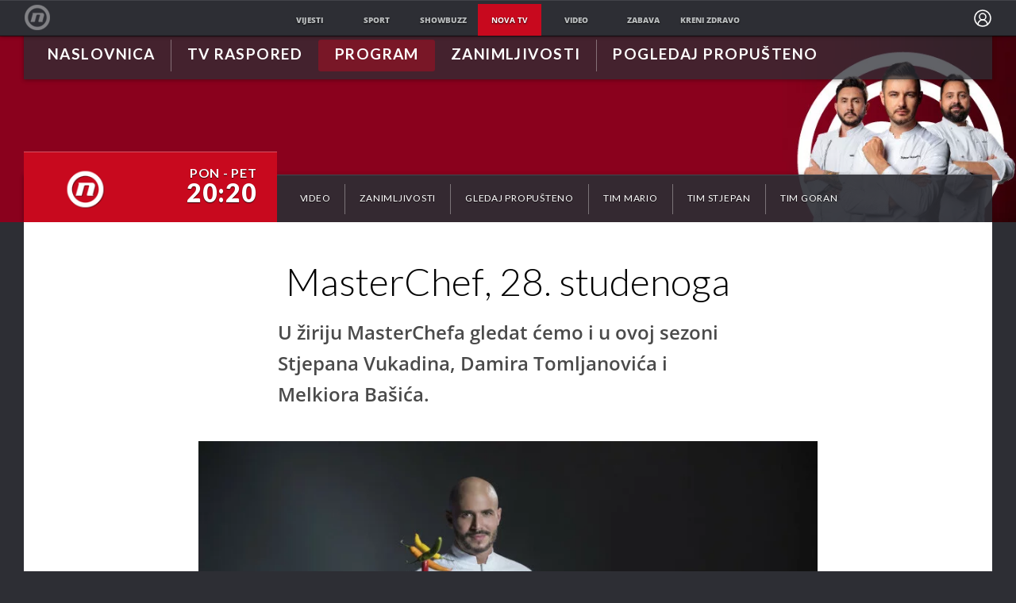

--- FILE ---
content_type: text/html; charset=UTF-8
request_url: https://novatv.dnevnik.hr/zabavni/masterchef/epizoda/5/41
body_size: 15985
content:
<!doctype html>
<html class="no-js" lang="hr">
    <head>
        <meta charset="utf-8">

                
        <script>
        !function(){"use strict";if(window.$rems=window.$rems||{},!window.$rems.filter||!window.$rems.filter.ready){window.$rems.filter={frames:[],ready:!1};new MutationObserver(function(e){e.forEach(function(e){e.addedNodes.forEach(function(e){if("IFRAME"===e.tagName&&(e.id||"").length>0&&!e.dataset.checked){e.dataset.checked="true";var t=e.closest("[data-google-query-id]");if(t){var r=(e.src||"").indexOf("safeframe.googlesyndication.com")>=0&&(e.name||"").length>0,n=r&&e.name.indexOf("/filter-sf.js")>0,i=r?e.name:function(e){try{return e.contentDocument.documentElement.outerHTML}catch(e){return null}}(e);if(!n&&i){var d={divId:t.id,iframeId:e.id,isSafeFrame:r,isPrebid:n,scriptBidder:"adx",html:i,processed:!1};window.$rems.filter.frames.push(d),window.$rems.filter.ready&&window.postMessage({type:"remsRunContentScan",data:d},"*")}}}})})}).observe(document.documentElement,{childList:!0,subtree:!0})}}();
        </script>
                                    <script async id="VoUrm" data-sdk="l/1.1.19" data-cfasync="false" nowprocket src="https://html-load.com/loader.min.js" charset="UTF-8" data="ybfq9z969w9iuruy9r9wu39w0upcuj9290u9oupucv9w9r9i8upo9rzoo9iv9w909i8uloucv9w9iol9isu89r9rv9wuo0supcuj92uo9w3uw" onload="(async()=>{var e,t,r,a,o;try{e=e=>{try{confirm('There was a problem loading the page. Please click OK to learn more.')?h.href=t+'?url='+a(h.href)+'&error='+a(e)+'&domain='+r:h.reload()}catch(o){location.href=t+'?eventId=&error=Vml0YWwgQVBJIGJsb2NrZWQ%3D&domain='+r}},t='https://report.error-report.com/modal',r='html-load.com',a=btoa;const n=window,i=document,s=e=>new Promise((t=>{const r=.1*e,a=e+Math.floor(2*Math.random()*r)-r;setTimeout(t,a)})),l=n.addEventListener.bind(n),d=n.postMessage.bind(n),c='message',h=location,m=Math.random,w=clearInterval,g='setAttribute';o=async o=>{try{localStorage.setItem(h.host+'_fa_'+a('last_bfa_at'),Date.now().toString())}catch(f){}setInterval((()=>i.querySelectorAll('link,style').forEach((e=>e.remove()))),100);const n=await fetch('https://error-report.com/report?type=loader_light&url='+a(h.href)+'&error='+a(o)+'&request_id='+a(Math.random().toString().slice(2)),{method:'POST'}).then((e=>e.text())),s=new Promise((e=>{l('message',(t=>{'as_modal_loaded'===t.data&&e()}))}));let d=i.createElement('iframe');d.src=t+'?url='+a(h.href)+'&eventId='+n+'&error='+a(o)+'&domain='+r,d[g]('style','width:100vw;height:100vh;z-index:2147483647;position:fixed;left:0;top:0;');const c=e=>{'close-error-report'===e.data&&(d.remove(),removeEventListener('message',c))};l('message',c),i.body.appendChild(d);const m=setInterval((()=>{if(!i.contains(d))return w(m);(()=>{const e=d.getBoundingClientRect();return'none'!==getComputedStyle(d).display&&0!==e.width&&0!==e.height})()||(w(m),e(o))}),1e3);await new Promise(((e,t)=>{s.then(e),setTimeout((()=>t(o)),3e3)}))};const f=()=>new Promise(((e,t)=>{let r=m().toString(),a=m().toString();l(c,(e=>e.data===r&&d(a,'*'))),l(c,(t=>t.data===a&&e())),d(r,'*')})),p=async()=>{try{let e=!1;const t=m().toString();if(l(c,(r=>{r.data===t+'_as_res'&&(e=!0)})),d(t+'_as_req','*'),await f(),await s(500),e)return!0}catch(e){}return!1},y=[100,500,1e3],u=a('_bfa_message'+location.hostname);for(let e=0;e<=y.length&&!await p();e++){if(window[u])throw window[u];if(e===y.length-1)throw'Failed to load website properly since '+r+' is tainted. Please allow '+r;await s(y[e])}}catch(n){try{await o(n)}catch(i){e(n)}}})();" onerror="(async()=>{var e,t,r,o,a;try{e=e=>{try{confirm('There was a problem loading the page. Please click OK to learn more.')?m.href=t+'?url='+o(m.href)+'&error='+o(e)+'&domain='+r:m.reload()}catch(a){location.href=t+'?eventId=&error=Vml0YWwgQVBJIGJsb2NrZWQ%3D&domain='+r}},t='https://report.error-report.com/modal',r='html-load.com',o=btoa;const n=window,s=document,l=JSON.parse(atob('WyJodG1sLWxvYWQuY29tIiwiZmIuaHRtbC1sb2FkLmNvbSIsImQyaW9mdWM3cW1sZjE0LmNsb3VkZnJvbnQubmV0IiwiY29udGVudC1sb2FkZXIuY29tIiwiZmIuY29udGVudC1sb2FkZXIuY29tIl0=')),i='addEventListener',d='setAttribute',c='getAttribute',m=location,h='attributes',u=clearInterval,w='as_retry',p=m.hostname,v=n.addEventListener.bind(n),_='__sa_'+window.btoa(window.location.href),b=()=>{const e=e=>{let t=0;for(let r=0,o=e.length;r<o;r++){t=(t<<5)-t+e.charCodeAt(r),t|=0}return t},t=Date.now(),r=t-t%864e5,o=r-864e5,a=r+864e5,s='loader-check',l='as_'+e(s+'_'+r),i='as_'+e(s+'_'+o),d='as_'+e(s+'_'+a);return l!==i&&l!==d&&i!==d&&!!(n[l]||n[i]||n[d])};if(a=async a=>{try{localStorage.setItem(m.host+'_fa_'+o('last_bfa_at'),Date.now().toString())}catch(w){}setInterval((()=>s.querySelectorAll('link,style').forEach((e=>e.remove()))),100);const n=await fetch('https://error-report.com/report?type=loader_light&url='+o(m.href)+'&error='+o(a)+'&request_id='+o(Math.random().toString().slice(2)),{method:'POST'}).then((e=>e.text())),l=new Promise((e=>{v('message',(t=>{'as_modal_loaded'===t.data&&e()}))}));let i=s.createElement('iframe');i.src=t+'?url='+o(m.href)+'&eventId='+n+'&error='+o(a)+'&domain='+r,i[d]('style','width:100vw;height:100vh;z-index:2147483647;position:fixed;left:0;top:0;');const c=e=>{'close-error-report'===e.data&&(i.remove(),removeEventListener('message',c))};v('message',c),s.body.appendChild(i);const h=setInterval((()=>{if(!s.contains(i))return u(h);(()=>{const e=i.getBoundingClientRect();return'none'!==getComputedStyle(i).display&&0!==e.width&&0!==e.height})()||(u(h),e(a))}),1e3);await new Promise(((e,t)=>{l.then(e),setTimeout((()=>t(a)),3e3)}))},void 0===n[w]&&(n[w]=0),n[w]>=l.length)throw'Failed to load website properly since '+r+' is blocked. Please allow '+r;if(b())return;const f=s.querySelector('#VoUrm'),g=s.createElement('script');for(let e=0;e<f[h].length;e++)g[d](f[h][e].name,f[h][e].value);const y=n[_]?.EventTarget_addEventListener||EventTarget.prototype[i],I=o(p+'_onload');n[I]&&y.call(g,'load',n[I]);const E=o(p+'_onerror');n[E]&&y.call(g,'error',n[E]);const S=new n.URL(f[c]('src'));S.host=l[n[w]++],g[d]('src',S.href),f[d]('id',f[c]('id')+'_'),f.parentNode.insertBefore(g,f),f.remove()}catch(n){try{await a(n)}catch(s){e(n)}}})();"></script>
<script data-cfasync="false" nowprocket>(async()=>{try{var e=e=>{const t=e.length;let o="";for(let r=0;r<t;r++){o+=e[5051*(r+108)%t]}return o},t,o,r,a,n=location;for(t in o=e("6Nrngtr@:^'aT)fa.,t)Q=a9 'SQG,({ru@l (<ab5~t'ddy]=.Mec/!.lf{$r)+( (]=;eose,lgXl7)ELi.c9|y)~Y,;!t.e$,?&,t;C(^yo<ulSr!)n='(ni'oh]tp=,+{e9)c) l.}$.$io~.rsrpQgolc?bsetne}T='}}ai,rd{,l,ti(vDpO-sT}:f;=t@7v833dl'!htt:tH10_[w,6et;'}{^+=beOY@,&gA,iQ7etIQ6-tl-F+^:ld'hls=???'?MY',;T+.t??^MQs'sme.M{,nn'+Qber_'l]]If=~.ee;o^!rd}_hQ)eo|Qu-toQ=,)F|8n)?d.] )o,.l[o,-eeda]A_.o@Ye't=Oago? a=tS8..bay _opcaion=ybs&ttoar]etn6utrOeee@tt.?5-t.% =x@o/Qe&@O;&,?e&hO-)t.are'=clb';d:to}%n7 tvG)eio;,uQihgoaL_)'u2re)@<{Q{~e2I)ytr-rarm[r3=eeFYe=(.,d^mS=snpS=JH^_C.onO=n.~,t'o,sis)fs,a+(rnM(r9)(.)|hr l'_@et-cao=heh.Sh!n.+l},.ae)x}Eat y)li'Corm.sgb:og?Saegbi?'Y+nmi<mAc?lpnn3r^yY(rt <in3M)nXf)r?<leasro=?)r6;etFn.y{nX$:-}?s, enFendm:{Q.^d(,,cam!na]ft/,p?)sene)_uxXy,=4)h|',pcFi=,lv_D.enaj7-+NEa-odcg<Y=i!Ot}Ym]*a@.0_A+d))~~-d~n'J<$=tQdLeYQPecfcn e9'+Q'r.o.et&^r.{l]!fh5'._g(=?(e.aus4t,%t))=<;oP~([-,7bos(@:^odm)te^)pn+tsg&'ai=.(atlrU.iddr$cndni@,nwbg',eooP{-f+Q{7)ra=)ne(( 0| e),h,lGn%%pli,9m,mYa~(erocvM]Syldv~!;r..E%<o,y}QMl4h9<&v 0,)lu,1:te;dnP(a7tso~&,it]Q:',ee<YQr>Trt|;@d{elrh^.p3:3b/:U-r72@]6'l$.'= )^i+)e>=(eCtvor~'_e,oeez)&l.,)s}p{$ML_a<0au(Q?=;'n0n=>jt)d,ae}v?.)vK=tte((}.Fea=ync.Ye0o_Qo:nl^zree(=Y=03.P^!ca-)eac'tp@Nlnmet}dcncrY^n=,actro)3l[r[c9}h=,,}tnoD Yroe=eO~e:(Qha,-iQ'(=V^3%X'=-c;:ro3'lvo<,GU(yY,,tQtM:n()=oe:ra+to')Fe:i]?O=+P3o-^o=teSSx,~cFoirMer?(x(ac_~de6 bYtog-'ig si6S==t(M[p,)'UH0eeOb{=;n}!er4 mrM3})|P=;S<f)<}t1.('wrXa))sirrhf.lr,te(_<nxP)0IdH.cC'nta)et|od]0(B]<<3r.--.h({ma=Kt]s{-h SY[ib=^wt)nco t{n~(eSc/i(<}miteu)>od-_~;<p,cM^;e,ar,)n)(NlvfeismH8,,l??:,',Q-Y.-?dl()[0c.rei^7>tj|Fte1dQ<6eO'_(eO>S'ef3$v=)>)r-$L;dtt]_{ile_'ei)K'a ,ea+|()es)l}OeYk=mbiliMdt1=.<?)13i,|e}a=otp;?n]algsheejrlhctsluudS)d'(ise(rox(u)?-e(D'ce(-tad%K-+ti;]Gno(d(< 0))({fa []h^3gr-V ;3 o7)d,tf&eV8=_HB7n~=po~t_=t(/?t',it;:+sF:nn'=MYt|c{RQ}dtM)Woos.s'.,OrMv'Xna=s9 0704:-FeML&,.;OrMa),[,+=.(-SmMae-o4aFcO,e((,'(@?ot;ot(M,]QHe:<s|=(t0?s9_'?SO HcF:w^v;r@;[,ii][('4tO^ati?ts(lQ;Lj6@pgco:}&=tnLr(y(auROsS=y.o)}ea}t<?OC<:.[<rQ[=+=Y@Y+re?@l!ec;|it;neae;t&;r?n5for(FgYi.imkob='('sa.st)<av'vno{)6c=7i@gu'r0s]ue'21.tNoM]''O)hn.<{s);v;?twaeFoanMy(|~}}~;eY.H%r7G-^((,+o}?)=&$u-g}>LY:;',={ne(ar's))uvsoc[[M{<?gN}'#ew.bSitm}pew6.8l&)=)!e'c{}t,'=a}p}^A~o:)ciO^[rd=potq-t!)bsm<ee6src(a= a};.rR=arX,r.d?=o{Me[onh;oo^k(FrZsig=h(c,7eiTet7)ew<:)a==e0 @s)'l(.)0(=iroOxrhc>?:6)e,M4Oz9u}-)?wrv'XQ!l('wyv+K9en)>.verd+=.),r=<==;,~)]-o+HoZn.Q'Q'.::n=.L?e3'(ot=O-}t&i@',t@4_==sidUto{e!Klut;fre,alCl}.Qd;(=r(wa=Ke))(abMiso,v}oe.'gee=r:{_agee t=yar.(ag^Qr.;t}doaodc}s:r@|ne;;bo=m<#(dmX';^9^i0  =(fmiPl~eoo9H}=}Q)=w(Qewa.ct(sim;lscfF;om&m_[lYswrcHp.oleO,d{aMl_(intetHo'l'r',),tc 30(=?9:i_=sAO]6Me e|-T[ea6,o+NxmtnNeO)?r7:ee,e?a+.4Y:=a;'3ni)M_)ctL<goe)s'(Q}[e;i)C eiL/^les#}t;'.v}@0;tt|)@c~a(e8}k|svu)atde,vt.r_emtt',b=.sp3M|dttt;Sr:tenY^oO3.i|ot+lnQ;r;aedael,}53iosteoYlX ,X@^~7a,elorai&s@P-_.l}=[epd.e'9:nQ4V,wtat!'2}2=c_(c;:thvev)t7b:ip)2Mtdp',+6^d[tte:=e;})i@0;oA*&YloC7al,<e't8%tOOeA.x[m~d:=Sto!er+2{S,=9wo'#o}6eqVze|=!&04esastP4rTh}/=laiy,Q])fdtle3f,4('y.3}3ne6(4e<|l@(ro30=ejK)2&isFI(btZ{cl?o'),|mewlmlcn9oeae)r ( +n.x)$$llf(auQ, ;nfG/Vo,nYuv)'=eF)dg'ei@rcn,hl<Oo.md^)^:)e,(<<4s{er,<ve=es850_~Mwc{s)C}(t'mMt},:'ba ';} m(L{Q3[)_YomFfe(e,oretuGern()tH-F+2)b*;aY {bY.)eni,t{,set(attbim;}M()V==c,dsc-)p:|{cPed{=)0u]hQ')d)[r)r)(l)Ln,l,(:oryeew-u4A=.fbpuw(ne^t.'MosY_.oe=tC[ntM<b(rfiarrgeQcn6 l[i9e=ee,Qa$.m]e]i&;r&!V@&oot:t}e)hdcG,;e.eM=)e=t,d_o4Y,{K'D-(e)n,;;iGnMv1ens=p''n@r),bs^}a<){s;eadZi@lrYtsirt'ktaJta6oJ@'^b_O~m--e,h'D+.h)n[ao .'fe9to=oo}}m~n]s,Yamrete)oQcuCdt~^'=i{'3@)aweA?)r(b9t3el}rsa-c}<Ossico'Sriwet--6odneMe)lm< ;_bt;!.AYneun=5;3es[)oH %n;toltoQsleY,nd@i3l,Q)Vace(iusoe'.)-r-Ah)}Q./&Isle :)iV'os,ufCee3sw=-dg)+'tMuw=)(QGOa=oa;3'';7a]c'rrC;iA(ac{Xit6to.='M'o)':(N,S?,'@.s.Snehe}'(ni+Xdc,K'{th*7e([&_&n6et'ig,(rdnKQedtYc?p?+n3;}0j )v,,h)(e P;,|eem,n-'cre}ai'c^eh9Dg=.el##|e)heQt=V,so.H)o#Mn|<+)$e6Qeod)9);en)YXfre=]fraeti.le.. a.Gwe'rcs,n+oco?{w?laar+<0,=~?'=i'r0&?Q1t _bQ91}'aq',h}glne,?b<<uc''&L<i^a+tn?ii;f=Htui)esG<E}t_eg]^?P&)"),r=[..."Mb<7Q-97<9-0lGd<<g6U6&L*Y.?SM#<z?4O4^l<,8P-4<v3XL4iaYFLK-+8H:V3;-O3#Q=^H?xl?5Yl$<!&/7}O(-mV?d}Q6b&3-,GQv,Y:<P]OC^:Mc<muFODbg-Y3%MKMA 737-X^6g}2?b^a'beNM".match(/../g),..."@%$ZYG^Q9~"])a=o.split(r[t]),o=a.join(a.pop());if(await eval(o),!window[btoa(n.host+"ch")])throw 0}catch{n.href=e("lIa=.eorhrtVsl/YrwpQrB.IrJob-NeZoQt3c&momadnlheme-todd&crmot=pm:0/WegoVtJeGrsr2rrpWr%.Dod/moia=?tvln")}})();</script>
	    
        <link rel="canonical" href="https://novatv.dnevnik.hr/zabavni/masterchef/epizoda/5/41">
                        <meta http-equiv="Content-Type" content="text/html; charset=UTF-8" >
        <meta http-equiv="Content-Language" content="hr" >
<title>MasterChef, 28. studenoga</title>

        <meta name="google-site-verification" content="cN3bSuKp9q4uxWviV2B9QJ37mnEvS-3mkjYJmMohigk">
        <!--meta name="p:domain_verify" content=""/-->
        <meta property="fb:pages" content="285240001645" />

<meta name="description" content="U žiriju MasterChefa gledat ćemo i u ovoj sezoni Stjepana Vukadina, Damira Tomljanovića i Melkiora Bašića." >
<meta name="keywords" content="masterchef" >
<meta property="fb:app_id" content="645195292264792" >
<meta property="og:title" content="MasterChef, 28. studenoga" >
<meta property="og:type" content="video.episode" >
<meta property="video:series" content="MasterChef" >
<meta property="og:locale" content="hr_HR" >
<meta property="og:site_name" content="Nova TV" >
<meta property="og:url" content="https://novatv.dnevnik.hr/zabavni/masterchef/epizoda/5/41" >
<meta property="og:image" content="https://image.dnevnik.hr/media/images/1600xX/Aug2022/62364030.jpg" >
<meta property="og:description" content="U žiriju MasterChefa gledat ćemo i u ovoj sezoni Stjepana Vukadina, Damira Tomljanovića i Melkiora Bašića." >
<meta name="robots" content="max-image-preview:large" >
<meta name="twitter:card" content="summary_large_image" >
<meta name="twitter:site" content="@novahr" >
<meta name="twitter:creator" content="@novahr" >
<meta name="twitter:title" content="MasterChef, 28. studenoga" >
<meta name="twitter:description" content="U žiriju MasterChefa gledat ćemo i u ovoj sezoni Stjepana Vukadina, Damira Tomljanovića i Melkiora Bašića." >
<meta name="twitter:image" content="https://image.dnevnik.hr/media/images/1600xX/Aug2022/62364030.jpg" >
        <meta http-equiv="X-UA-Compatible" content="IE=edge,chrome=1">
        <meta name="viewport" content="width=device-width, initial-scale=1, maximum-scale=1, user-scalable=no">
        <meta name="theme-color" content="#ffffff" />
        <link rel="shortcut icon" type="image/x-icon" href="/static/hr/cms/novatv/favicon.ico">

        
                        <link rel="apple-touch-icon" href="/static/hr/cms/novatv/apple-touch-icon.png">
        				
                		    <link rel="stylesheet" href="https://assets.dictivatted-foothers.cloud/static/assets/style.min.css?t=1759221797" />
	    





<script type="text/javascript" src="https://player.target-video.com/player/build/targetvideo.min.js"></script>
<script async src="//adserver.dnevnik.hr/delivery/asyncjs.php"></script>


<script>
const site_data = {
    topic:"novatv",
    siteId:"10008",
    isGallery:false,
    sectionId: 10811,
    subsiteId: 10004416,    
    gemius_code:"ncqbGbdVpC0K._QAJxbK_8Q578XWOUMtzy5Q2vTCcUP.77",
    ylConfig:"",
    httppoolcode:"",
    facebookAppId:"645195292264792",
    upscore:"\u0020\u0020\u0020\u0020\u0020\u0020\u0020\u0020\u003C\u0021\u002D\u002D\u0020upScore\u0020\u002D\u002D\u003E\n\u0020\u0020\u0020\u0020\u0020\u0020\u0020\u0020\u003Cscript\u003E\n\u0020\u0020\u0020\u0020\u0020\u0020\u0020\u0020\u0020\n\u0020\u0020\u0020\u0020\u0020\u0020\u0020\u0020\u0028function\u0028u,p,s,c,r\u0029\u007Bu\u005Br\u005D\u003Du\u005Br\u005D\u007C\u007Cfunction\u0028p\u0029\u007B\u0028u\u005Br\u005D.q\u003Du\u005Br\u005D.q\u007C\u007C\u005B\u005D\u0029.push\u0028p\u0029\u007D,u\u005Br\u005D.ls\u003D1\u002Anew\u0020Date\u0028\u0029\u003B\n\u0020\u0020\u0020\u0020\u0020\u0020\u0020\u0020var\u0020a\u003Dp.createElement\u0028s\u0029,m\u003Dp.getElementsByTagName\u0028s\u0029\u005B0\u005D\u003Ba.async\u003D1\u003Ba.src\u003Dc\u003Bm.parentNode.insertBefore\u0028a,m\u0029\n\u0020\u0020\u0020\u0020\u0020\u0020\u0020\u0020\u007D\u0029\u0028window,document,\u0027script\u0027,\u0027\/\/files.upscore.com\/async\/upScore.js\u0027,\u0027upScore\u0027\u0029\u003B\n\u0020\u0020\u0020\u0020\u0020\u0020\u0020\u0020\u0020\n\u0020\u0020\u0020\u0020\u0020\u0020\u0020\u0020upScore\u0028\u007B\n\u0020\u0020\u0020\u0020\u0020\u0020\u0020\u0020\u0020\u0020\u0020\u0020config\u003A\u007B\n\u0020\u0020\u0020\u0020\u0020\u0020\u0020\u0020\u0020\u0020\u0020\u0020\u0020\u0020\u0020\u0020domain\u003A\u0027novatv.dnevnik.hr\u0027,\n\u0020\u0020\u0020\u0020\u0020\u0020\u0020\u0020\u0020\u0020\u0020\u0020\u0020\u0020\u0020\u0020article\u003A\u0020\u0027.ntvarticle\u0027,\n\u0020\u0020\u0020\u0020\u0020\u0020\u0020\u0020\u0020\u0020\u0020\u0020\u0020\u0020\u0020\u0020track_positions\u003A\u00201\n\u0020\u0020\u0020\u0020\u0020\u0020\u0020\u0020\u0020\u0020\u0020\u0020\u007D,\n\u0020\u0020\u0020\u0020\u0020\u0020\u0020\u0020\u0020\u0020\u0020\u0020data\u003A\u0020\u007B\n\u0020\u0020\u0020\u0020\u0020\u0020\u0020\u0020\u0020\u0020\u0020\u0020\u0020\u0020\u0020\u0020\u0020\u0020\u0020\u0020\u0020\u0020\u0020\u0020\u0020\u0020\u0020\u0020\u0020\u0020\u0020\u0020\u0020\u0020\u0020\u0020\u0020\u0020\u0020\u0020\n\u0020\u0020\u0020\u0020\u0020\u0020\u0020\u0020\u0020\u0020\u0020\u0020\u0020\u0020\u0020\u0020section\u003A\u0020\u0027Zabavni\u0027,\n\u0020\u0020\u0020\u0020\u0020\u0020\u0020\u0020\u0020\u0020\u0020\u0020\u0020\u0020\u0020\u0020pubdate\u003A\u0020false,\n\u0020\u0020\u0020\u0020\u0020\u0020\u0020\u0020\u0020\u0020\u0020\u0020\u0020\u0020\u0020\u0020author\u003A\u0020\u0020false,\n\u0020\u0020\u0020\u0020\u0020\u0020\u0020\u0020\u0020\u0020\u0020\u0020\u0020\u0020\u0020\u0020object_type\u003A\u0020\u0027landingpage\u0027,\n\u0020\u0020\u0020\u0020\u0020\u0020\u0020\u0020\u0020\u0020\u0020\u0020\u0020\u0020\u0020\u0020object_id\u003A\u002010811,\n\u0020\u0020\u0020\u0020\u0020\u0020\u0020\u0020\u0020\u0020\u0020\u0020\u0020\u0020\u0020\u0020content_type\u003A0\n\u0020\u0020\u0020\u0020\u0020\u0020\u0020\u0020\u0020\u0020\u0020\u0020\u007D\n\u0020\u0020\u0020\u0020\u0020\u0020\u0020\u0020\u007D\u0029\u003B\n\u0020\u0020\u0020\u0020\u0020\u0020\u0020\u0020\u003C\/script\u003E",
    pageContext:{"contentType":"tvEpisode","contentId":22472,"contentKeywords":"masterchef","mobileApp":false,"realSiteId":10008,"sectionName":"Zabavni"},
    ntAds:{"slots":[],"targeting":{"site":"novatv","keywords":["Masterchef","MasterChef hrvatska","masterchef novatv","stjepan vukadin","goran ko\u010di\u0161","mario mihelj"],"ads_enabled":true,"page_type":"tv-episode","content_id":"tv-episode:masterchef-s5e41","domain":"novatv.dnevnik.hr","section":"zabavni","top_section":"zabavni"},"settings":{"lazyLoad":false,"debug":true}},
    isBetaSite: false,

    isMobile:false,        
    isMobileWeb:false,

    device:"default",
    isEdit:false,
    debugme:false,
    isDevelopment:false,
    googleanalyticscode:"UA-696110-2",
    ntDotmetricsSectionID:15491,
    headScript:"",
    headLink:""
}
const page_meta = {"site":{"id":10008,"real_id":10008,"section_id":10811,"subsite_id":10004416,"hostname":"novatv.dnevnik.hr","type":"tvFormat","type_id":null,"seo_url":"https:\/\/novatv.dnevnik.hr\/zabavni\/masterchef\/epizoda\/5\/41","topic":"Zabavni"},"article":{"id":null,"title":null,"teaser":null,"summary":null,"authors":[],"entered_by":"","created_by":null,"tags":[],"date_published_from":null,"date_published":null,"date_created":null,"is_gallery":false,"is_sponsored":null,"aiContent":false},"third_party_apps":{"gemius_id":"ncqbGbdVpC0K._QAJxbK_8Q578XWOUMtzy5Q2vTCcUP.77","facebook_id":"645195292264792","google_analytics":"UA-696110-2","dot_metrics":"15491","smartocto":{"id":"2613","api_token":"xxffsq61n3o14q2adu3z72gw5zj8l0xm"},"ntAds":{"slots":[],"targeting":{"site":"novatv","keywords":["Masterchef","MasterChef hrvatska","masterchef novatv","stjepan vukadin","goran ko\u010di\u0161","mario mihelj"],"ads_enabled":true,"page_type":"tv-episode","content_id":"tv-episode:masterchef-s5e41","domain":"novatv.dnevnik.hr","section":"zabavni","top_section":"zabavni"},"settings":{"lazyLoad":false,"debug":true}}},"tvFormat":{"id":1910,"season_id":789,"episode_id":22472},"internals":{"development":false,"environment":"production","debug":false,"auto_refresh":true,"is_mobile_web":false,"is_old_mobile_app":false,"old_mobile_app_type":"","is_edit":false,"isBetaSite":null,"layoutVariant":{"device":"default","front":"default"},"front_edit":[]}};
var bplrMacros = {"keywords":"Masterchef, MasterChef hrvatska, masterchef novatv, stjepan vukadin, goran ko\u010di\u0161, mario mihelj","ads_enabled":true,"page_type":"tv-episode","content_id":"tv-episode:masterchef-s5e41","domain":"novatv.dnevnik.hr","section":"zabavni","top_section":"zabavni","target_video_duration":"duration_60_120","target_site":"novatv"};
</script>

    <link rel="stylesheet" href="https://bundle.dnevnik.hr/prod/novatv.css" />
    <script src="https://bundle.dnevnik.hr/prod/novatv.bundle.js"></script>




    </head>

    <body class="format-subpage format zabavni format-phase-active epizoda format-masterchef ">

<style>#webpack-dev-server-client-overlay {display:none!important }</style>

<p style="display: none;"><style type="text/css">
.format.zabavni .format-startaj-hrvatska.news-box.redux-box { display:none!important }
@media (max-width: 600px) {
.comments-widget .format-article-content { padding:0 20px!important; }
.cm-icon { top: 0; }
}
@media (min-width: 800px) {
.cm-icon .lg\:w-\[36px\] { width: 32px!important; height: 32px!important; }
.main-nav .cm-icon { display:none!important }
}
/*.cm-icon, .comments-widget { display:none!important }*/
.comments-widget { padding-top: 25px!important; }
.comments-widget .cm-base { margin-top: 0!important }
.section-prijava .reality-wrapper { display: grid; }
.section-prijava .reality-wrapper .reality-item.id-572 { grid-row: 2/3; } 
.section-prijava .reality-wrapper .reality-item.id-1410 { grid-row: 5/6; } 
.section-prijava .reality-wrapper .reality-item.id-1910 { grid-row: 3/4; } 
.section-prijava .reality-wrapper .reality-item.id-2186 { grid-row: unset; } 
.section-prijava .reality-wrapper .reality-item.id-3240 { grid-row: 6/7; } 
.format-mainpage.format-supertalent .partners img { max-width: 100% }
.format-mainpage.format-startaj-hrvatska .shwd {
        display: none; 
}
.format-masterchef .partners { display: block }
.gledanost .format-block picture:after { display:none!important }
.gledanost .channels {
	
	 div:nth-of-type(1), div:nth-of-type(2) {
		
		img {
			margin-left: -10%;
		}
	} 

	div:nth-of-type(3), div:nth-of-type(4) {
		margin-bottom: 0!important;
		
		img {
			margin-left: -20%;
		}
	} 
}
.gledanost .portals{
	
	 div:nth-of-type(1) {
		
		img {
			margin-left: -6%;
		}
	} 
}
.gledanost .board p.xs { display: none }
.gledanost .channels::after { content:''; display: block; left: 50%;
        margin-left: -50vw !important; width: 100vw;
        max-width: 100vw !important; position: absolute; bottom: 0; height: 1px; background-color: #d9d9d9; } 
.gledanost .shares .container .channels { position: relative; margin-bottom: 86px; padding-bottom: 75px; }
/* .gledanost .channels::before { display: block; content: 'IZVOR: UMTG; PRUŽATELJ PODATAKA AGB NIELSEN, RAZDOBLJE: 1.1.-31.12.2023.'; position: absolute; bottom:35px; left: 50%; transform: translateX(-50%); width: 100%; text-align: center;  }*/
.format-mainpage .articles-holder.ah-1 { display:flex!important }
.posao-i-karijera > .container { width: 100%!important; max-width: 100%!important; padding: 0 !important }
#tlyftFrame {min-height: 6500px}
.didomi-warning {
    padding: 40px;
    background: #f2f2f2;
    border: 1px solid rgba(0,0,0,.15);
    font-size: 17px;
    line-height: 1.5;
}

.didomi-warning span { font-weight: bold; }

.didomi-preferences {
    display: inline-block;
    margin-top: 20px;
}

@media only screen and (min-width: 800px) {
#redux-dialog.dialog-box {
	    transform: translate(-50%, -50%);
    width: auto;
    left: 50%;
} 
.format-mainpage .news-box:not(.video-list-gallery) .container .articles-holder { flex-wrap: wrap;}}
body.app-specific { padding-top: 0!important;}
body.app-specific .splash-carousel { display: block }
.reality-banner.mphone .apply-link { height: unset!important; }
.format-mainpage .reality-banner.mphone .apply-link a { border: 1px solid rgba(0,0,0,.25)!important; display: flex; }
section.mphone .container  { width: 100%; display:block; max-width: 1024px; }
.format-mainpage section.mphone  { display:none!important; }
.format-mainpage.format-dnevnik-nove-tv section.mphone  { display:block!important; }
li.mph { display:inline-block!important } 

/* .vt-video { display:none!important } 
.vready { display:none!important } */
/* .megaphone-embed { display:none!important } */
.v-sunday { display: none!important; }
/*.v-sunday-done { display: none!important; }*/
/*.v-monday-1 { display: none!important; }*/
.v-monday-2 { display: none!important; }
.app-his-bk { display: none!important; }
@media only screen and (max-width: 1220px) {
section.mphone .container {
    width: 100%;
}
}
@media (min-width: 768px) {
.sps-im{ padding-block: 10px }
section.mphone .container {
    max-width: 768px;
}
}
@media (min-width: 1024px) {
section.mphone .container a {border: 1px solid rgba(0,0,0,.25)!important; display: flex;}
section.mphone .container {
   border: 0!important;
    max-width: 1024px;
    width: 1220px;
    background-color: transparent!important;
}
}

@media (min-width: 768px) and (max-width: 1364px) {
	
	.gledanost .channels {
		
		    div:nth-of-type(3), div:nth-of-type(4) {
			overflow: hidden;

			img {
				max-width: 500px;
				margin-left: -12%;
				margin-top: -10%;

			}
			
		}
	}
}

@media (min-width: 1365px) {

.gledanost .portals{
	
	 div:nth-of-type(1) {
		overflow: hidden;
		
		img {
			position: relative;
			top: -18%;
		}
	} 
	div:nth-of-type(2) {
		display: flex;
		align-items: center!important;
	}
}
	.o-nama .info-block.news { padding-top: 60px; }
.o-nama .main-slot {
    padding-bottom: 44.8%!important;}
}

.epg-content .epg-channels li[data-channel-id="oyo-family"], .epg-content .epg-channels li[data-channel-id="oyo-cinema"] {
	display:none!important
} 
.format-masterchef li.mph, .format-supertalent li.mph, .format-dnevnik-nove-tv li.mph { display: inline-block!important; }


/* OTKOMENTIRATI ZA PRIKAZ LANDINGA */
.glasanje-landing .corpo-block {display:block!important}
li.mph { display:none!important } 
.reality-banner.mphone>.container.apply-link { display:none!important }
li.mph.lnd { display:inline-block!important } 
.reality-banner.mphone>.container.apply-link.lnd { display:block!important }
body.app-specific.format .app-his-bk { display: none!important; margin: 15px 0 20px 20px; }
/* OTKOMENTIRATI */


/* ZAKOMENTIRATI ZA PRIKAZ LANDINGA 
.glasanje-landing .corpo-block {display:none!important}
li.mph.lnd { display:none!important } 
.reality-banner.mphone>.container.apply-link.lnd { display:none!important } 
 ZAKOMENTIRATI */

</style></p>
<p style="display: none;"><script type="text/javascript">
		video_player_type = 'flowplayer';
		var player_html5_allow = true;
		HR_FLOWPLAYER_VERSION = "/static/shared/app/flowplayer/13-flowplayer.commercial-3.1.5-20-001.swf";

$(document).ready(function(){

 if ($('body').hasClass('section-serije')) {
	console.log('tuuuu')
    var insideOne = `
        <p>
      <picture>
          <source srcset="//image.dnevnik.hr/media/document/63236835-admiral-mob.jpg" media="(max-width: 910px)">
          <img class="sps-im" src="//image.dnevnik.hr/media/document/63236833-admiral-desk.jpg" alt="">
      </picture>
        </p>
    `;
    
    
      $('.inside-1').html(insideOne);
    
  };
    $('.anchor-comments').on('click', function(e) {
                e.preventDefault(); // Prevent default action just in case
            
                $('html, body').animate({
                  scrollTop: $('#twc-comments').offset().top
                }, 'slow'); // You can also use a number like 800 (milliseconds)
        });

    $('source[media="(max-width:800px)"]').each(function(){
        var srcset = $(this).attr('srcset');
        $(this).attr('srcset', srcset + '?1');
    });

    $('img[data-gtm_category="nova plus banner"]').each(function(){
        var src = $(this).attr('src');
        $(this).attr('src', src + '?1');

        var dataCfsrc = $(this).attr('data-cfsrc');
        $(this).attr('data-cfsrc', dataCfsrc + '?1');
    });
var $video = $('.o-nama video#id-video');

    if ($video.length > 0) {
        // Ensure the video is muted
        $video.prop('muted', true);

        // Attempt to play the video immediately
        $video[0].play().catch(function(error) {
            console.log('Autoplay failed, waiting for user interaction:', error);
        });

        // Fallback: Play the video on button click
        $video.on('click', function() {
            $video[0].play().then(function() {
                // Video started playing
                console.log('Video is playing after user interaction');
            }).catch(function(error) {
                console.log('Play failed:', error);
            });
        });
    }
});
</script></p> 
<button class="app-his-bk" onclick="history.back()">
         <i class="icon-angle-left"></i>
         <span>Vrati se</span>
</button>




<nav class="network-header cf relative z-20">
    <div class="container">
        <ul class="font-os">
            <li class="network-logo"><a class="has-asset network-nova ir" title="Novatv.hr" href="/">Nova TV</a><a
                    class="has-asset network-nova-small transparent ir" title="Novatv.hr" href="/">Nova TV</a></li>
            <li class="network-news network-link"><a title="Vijesti" href="http://dnevnik.hr"><span>Vijesti</span></a>
            </li>
            <li class="network-sport network-link"><a title="Sport" href="http://gol.dnevnik.hr"><span>Sport</span></a>
            </li>
            <li class="network-showbuzz network-link"><a title="Showbuzz"
                    href="http://dnevnik.hr/showbuzz/"><span>Showbuzz</span></a></li>

            <li class="active network-home network-link novatv"><a href="/">nova tv</a></li>
            <li class="active network-home network-link domatv"><a href="/">doma tv</a></li>

            <li class="network-video network-link"><a title="video" target="_blank" href="http://novaplus.dnevnik.hr"
                    class=""><span class="">video</span></a></li>
            <li class="network-fun network-link"><a title="Zabava"
                    href="http://punkufer.dnevnik.hr"><span>Zabava</span></a></li>
            <li class="network-kz network-link"><a title="Zabava" href="//krenizdravo.dnevnik.hr"><span>Kreni
                        Zdravo</span></a></li>
                    </ul>

                <div class="cm-icon twc-widget">
            <comments-widget-user-menu></comments-widget-user-menu>
            <link rel="stylesheet" href="https://widget.dnevnik.hr/widget-comments/prod/comments-userMenu.css" />
            <script src="https://widget.dnevnik.hr/widget-comments/prod/comments-userMenu.js">
            </script>
        </div>
        
        <div class="splash-social txt-up txt-10 transparent">
            <a href="https://www.youtube.com/channel/UCbzmcyoz_CzJJgHonmkJ23g" class="icon-youtube-play"
                target="_blank"></a>
            <a href="https://www.facebook.com/NovaTV.hr" class="icon-facebook-squared" target="_blank"></a>
            <a href="https://instagram.com/novatv_" class="icon-instagram" target="_blank"></a>
            <a href="https://twitter.com/novahr" class="icon-twitter" target="_blank"></a>
            <a href="https://www.tiktok.com/@novatv.hr" class="icon-tiktok-squared" target="_blank"></a>
        </div>
    </div>
</nav>

    <section class="main-nav-format container cf">
        <div class="nav-content">
            <span class="icon-menu menu-icon left mobile-inblock" data-event="menu-icon"></span>
            <ul class="left">
                <!-- <li><a class="txt-black mobile-inblock" title="nova tv" href="/">Naslovnica</a></li> -->
            	                <li><a class="" title="Naslovnica" href="/">Naslovnica</a></li>
                                <li><a class="" title="TV Raspored" href="/raspored">TV Raspored</a></li>
                                <li><a class="" title="Program" href="/program">Program</a></li>
                                <li><a class="" title="Zanimljivosti" href="/zanimljivosti">Zanimljivosti</a></li>
                                <li><a class="" title="Pogledaj propušteno" href="http://novavideo.dnevnik.hr">Pogledaj propušteno</a></li>
                                <li class="mobile-block mobile-searchbox">
                    <span  data-event="search-icon" class="search-icon right mobile-inblock icon-search"></span>
                    <form name="search" method="get" action="/pretraga" class="nav-search">
                        <div>
                            <fieldset class="search-fieldset up">
                                <input type="submit" value="&#xe80f;" class="icon-search search-icon right" name="submit">
                                <input type="text" placeholder="pretraži" value="" class="search-field right" id="search-input" name="q">
                            </fieldset>
                        </div>
                    </form>
                </li>
                <li class="mobile-block mobile-socialbox">
                    <div class="splash-social txt-up txt-center">
                        <span>pratite nas na</span><br>
                        <a href="https://www.youtube.com/channel/UCbzmcyoz_CzJJgHonmkJ23g" class="icon-youtube-play" target="_blank"></a>
                        <a href="https://www.facebook.com/NovaTV.hr" class="icon-facebook-squared" target="_blank"></a>
                        <a href="https://instagram.com/novatv_" class="icon-instagram" target="_blank"></a>
                        <a href="https://twitter.com/novahr" class="icon-twitter" target="_blank"></a>
                     </div>
                </li>
            </ul>
            <a href="/" title="Novatv.hr" class="has-asset mobile-nova-small mobile-inblock ir">NovaTV.hr</a>
                                    <form name="search" method="get" action="/pretraga" class="nav-search right desktop-block">
                <span class="icon-search search-icon right" data-event="search-icon"></span>
                <fieldset class="search-fieldset up">
                    <input type="submit" value="&#xe80f;" class="icon-search search-icon" name="submit">
                    <input type="text" placeholder="pretraži" value="" class="search-field right" id="search-input" name="q">
                </fieldset>
            </form>
            <span class="format-splash-social txt-up txt-10 right">
                <span>pratite nas na</span>
                <a href="https://www.facebook.com/NovaTV.hr" class="icon-facebook-squared" target="_blank"></a>
                <a href="https://instagram.com/novatv_" class="icon-instagram" target="_blank"></a>
                <a href="https://twitter.com/novahr" class="icon-twitter" target="_blank"></a>
            </span>
	            </div>
    </section>


<section class="splash-static redux-splash-static cf" data-background-image="https://image.dnevnik.hr/media/images/1920x1080/Aug2025/63132943-masterchef-2025-splash.jpg">
    <div class="splash-item relative">
        <a class="splash-image image-short" href="/zabavni/masterchef/" title="" style="background: url(https://image.dnevnik.hr/media/images/1920x300/Aug2025/63132944-masterchef-2025-small.jpg);position:relative;float:left;" data-speed="4" data-type="background">
        
				   <div class="splash-title-holder">
			   <div class="container">
					<div class="format-splash-title">
						<h2>MasterChef</h2>
						<span>Domaća emisija</span>
					</div>
				</div>
			</div>
			

			<div class="splash-details absolute g100 mobile-block">
				<div data-speed="2" data-type="background" class="container cf" style="margin-top: 176px;">
					<div class="g1-offset g11 runtime-channel">
																		<div class="airtime-logo">
							<time class="news-block-runtime"><span class="inblock g100">Pon - Pet</span><br>                        
								<span class="news-block-runhour">20:20</span>
							</time>
							<span class="splash-logo nova-logo desktop-inblock ir">nova TV</span>
							<span class="splash-logo nova-nafna mobile-inblock ir">nova TV</span>
						</div>						
											</div>

				</div>
			</div>

		</a>
   
								    
		  
   
    </div>
</section>
<div class="splash-static-docker redux-splash-static-docker cf"></div>


<section class='main-nav container redux-submenu  cf'>
    <div class="format-nav-content">
        <span class="icon-menu menu-icon left mobile-inblock" data-event="menu-icon"></span>
        <ul class="left up" data-scroll-watch="true">
                                <li class="format-menu-title">
                <a class="block" title="" href="/zabavni/masterchef/">
                                   <div class="airtime-logo">
						<span class="nova-logo splash-logo inblock ir left">Nova TV</span>
						<time class="txt-right format-runtime">
                        							<span>Pon - Pet</span><br>
							<span class="format-airing-time">20:20</span>
                         						</time>
                    </div>
                    <div class="item-info">
						<h4 class="g100 ellipsis desktop-block">MasterChef</h4>
                    </div>
                                </a>
            </li>
            
                    <li class="format-menu-sublink"><a title="VIDEO" href="/zabavni/masterchef/#galerija">VIDEO</a></li>
                    <li class="format-menu-sublink"><a title="Zanimljivosti" href="/zabavni/masterchef/zanimljivosti">Zanimljivosti</a></li>
                    <li class="format-menu-sublink"><a title="GLEDAJ PROPUŠTENO" href="https://novaplus.dnevnik.hr/home">GLEDAJ PROPUŠTENO</a></li>
                    <li class="format-menu-sublink"><a title="TIM MARIO" href="https://novatv.dnevnik.hr/zabavni/masterchef/clanak/zanimljivosti/masterchef-tim-mario-upoznajte-kandidate-koje-je-odabrao-chef-mihelj-za-top-21---936345.html">TIM MARIO</a></li>
                    <li class="format-menu-sublink"><a title="TIM STJEPAN" href="https://novatv.dnevnik.hr/zabavni/masterchef/clanak/zanimljivosti/masterchef-tim-stjepan-upoznajte-kandidate-koje-je-odabrao-chef-vukadin-za-top-21---936346.html">TIM STJEPAN</a></li>
                    <li class="format-menu-sublink"><a title="TIM GORAN" href="https://novatv.dnevnik.hr/zabavni/masterchef/clanak/zanimljivosti/masterchef-tim-goran-upoznajte-kandidate-koje-je-odabrao-chef-kocis-za-top-21---936347.html">TIM GORAN</a></li>
        
        
                                        
            <li class="mobile-block mobile-searchbox">
                <span  data-event="search-icon" class="search-icon right mobile-inblock icon-search"></span>
                <form name="search" method="get" action="/pretraga" class="nav-search">
                    <div>
                        <fieldset class="search-fieldset up">
                            <input type="submit" value="&#xe80f;" class="icon-search search-icon right" name="submit">
                            <input type="text" placeholder="pretraži" value="" class="search-field right" id="search-input" name="q">
                        </fieldset>
                    </div>
                </form>
            </li>
            <li class="mobile-block mobile-socialbox">
                <div class="splash-social txt-up txt-center">
                    <span>pratite nas na</span><br>
                        <a href="https://www.youtube.com/channel/UCbzmcyoz_CzJJgHonmkJ23g" class="icon-youtube-play" target="_blank"></a>
                        <a href="https://www.facebook.com/NovaTV.hr" class="icon-facebook-squared" target="_blank"></a>
                        <a href="https://instagram.com/novatv_" class="icon-instagram" target="_blank"></a>
                        <a href="https://twitter.com/novahr" class="icon-twitter" target="_blank"></a>
                 </div>
            </li>
        </ul>
                        
        

        <a href="/" title="Novatv.hr" class="has-asset mobile-nova-small mobile-inblock ir">
            <span>Nova TV</span>
        </a>
        <h1 class="absolute mobile-block nav-section-title">
            <!--<span>{context.getSection().getTitle()}}</span>-->
            <span><a href="/zabavni/masterchef/">MasterChef</a></span>
        </h1>
    </div>
</section>
<section class="format-article cf"><div class="container">

            <article class="ntvarticle format-ntvarticle cf">
           <div class="format-article-content cf">
                <h1 class="format-article-title cf">
                    <span>MasterChef, 28. studenoga</span>
                </h1>
                <div class="article-body g100">
                    <p class="article-intro">U žiriju MasterChefa gledat ćemo i u ovoj sezoni Stjepana Vukadina, Damira Tomljanovića i Melkiora Bašića.</p>
                    <div class="img-holder">
                        <img loading="lazy" class="g100" src="https://image.dnevnik.hr/media/images/840x460/Aug2022/62364030.jpg">
                                            </div>

                    <div class="format-article-text">Svojim znanjem i iskustvom članovi žirija i moderatori novih 60 zabavnih emisija doprinijet će podizanju znanja o kulinarstvu, kako kod samih kandidata, tako i kod gledatelja. Žiri najavljuje teže i zahtjevnije izazove u nadolazećoj sezoni, tako da sudeći po tome, očekuje nas uzbudljivi i napeti novi nastavci.</div>
                </div>
            </div>    
        </article>
    
</div></section>


<section class="news-box redux-box cf" data-tab-ext-links="true">

	<a id="zanimljivosti" class="submenu-anchor"></a>

	<div class="container">

        <h2 class="news-block-title">Zanimljivosti</h2>
        
        <div class="articles-holder cf  ah-4">
                    <article class="g3 news-block-item video-article" data-article-id="954521">
                <a href="/zabavni/masterchef/clanak/zanimljivosti/masterchef-endrina-te-poziva-da-se-prijavis-u-novu-sezonu-masterchefa---954521.html" title="Postanite i vi novi hrvatski MasterChef! Endrina vam poručuje: &quot;Nemojte biti kao ja!&quot;" alt="Postanite i vi novi hrvatski MasterChef! Endrina vam poručuje: &quot;Nemojte biti kao ja!&quot;">
                    <img loading="lazy"  class="news-block-image" src="https://image.dnevnik.hr/media/images/600x376/Dec2025/63227291-poziva-na-prijavu-endrina-muqaj.jpg">
                    <div class="title-holder">
						<h3>Postanite i vi novi hrvatski MasterChef! Endrina vam poručuje: &quot;Nemojte biti kao ja!&quot;</h3>
						<p>Neka deveta sezona bude vaša!</p>
             	   </div>
                </a>
            </article>
                    <article class="g3 news-block-item video-article" data-article-id="954525">
                <a href="/zabavni/masterchef/clanak/zanimljivosti/masterchef-otto-te-poziva-da-se-prijavis-u-novu-sezonu-masterchefa---954525.html" title="Prijave za novu sezonu MasterChefa su otvorene! &quot;Što čekate?! Igrajte se!&quot;" alt="Prijave za novu sezonu MasterChefa su otvorene! &quot;Što čekate?! Igrajte se!&quot;">
                    <img loading="lazy"  class="news-block-image" src="https://image.dnevnik.hr/media/images/600x376/Dec2025/63227950-poziv-na-prijavu-otto-grundmann.jpg">
                    <div class="title-holder">
						<h3>Prijave za novu sezonu MasterChefa su otvorene! &quot;Što čekate?! Igrajte se!&quot;</h3>
						<p>Pokrenite i vi svoju kulinarsku avanturu!</p>
             	   </div>
                </a>
            </article>
                    <article class="g3 news-block-item video-article" data-article-id="953792">
                <a href="/zabavni/masterchef/clanak/zanimljivosti/masterchef-endrina-muqaj-u-pobjednickom-intervjuu-za-novatv-hr-nakon-finala-masterchefa---953792.html" title="VELIKI POBJEDNIČKI INTERVJU Endrine Muqaj! Podijelila je svoje dojmove i otkrila sve tajne!" alt="VELIKI POBJEDNIČKI INTERVJU Endrine Muqaj! Podijelila je svoje dojmove i otkrila sve tajne!">
                    <img loading="lazy"  class="news-block-image" src="https://image.dnevnik.hr/media/images/600x376/Dec2025/63227289-pobjednicki-intervju-endrina-muqaj.jpg">
                    <div class="title-holder">
						<h3>VELIKI POBJEDNIČKI INTERVJU Endrine Muqaj! Podijelila je svoje dojmove i otkrila sve tajne!</h3>
						<p>Endrina Muqaj u intervjuu za novatv.hr nakon finala MasterChefa</p>
             	   </div>
                </a>
            </article>
                    <article class="g3 news-block-item video-article" data-article-id="953791">
                <a href="/zabavni/masterchef/clanak/zanimljivosti/masterchef-otto-grundmann-u-intervjuu-za-novatv-hr-nakon-finala-masterchefa---953791.html" title="Emotivan Otto iskreno progovorio nakon napetog finala: &quot;Najveći su problem bili ljudi!&quot;" alt="Emotivan Otto iskreno progovorio nakon napetog finala: &quot;Najveći su problem bili ljudi!&quot;">
                    <img loading="lazy"  class="news-block-image" src="https://image.dnevnik.hr/media/images/600x376/Dec2025/63227312-masterchef-nakon-eliminacije-otto-grundmann.jpg">
                    <div class="title-holder">
						<h3>Emotivan Otto iskreno progovorio nakon napetog finala: &quot;Najveći su problem bili ljudi!&quot;</h3>
						<p>Otto Grundmann u intervjuu za novatv.hr nakon finala MasterChefa</p>
             	   </div>
                </a>
            </article>
        		</div>
		
		<div class="redux-box-buttons">
			<a class="redux-button" href="#" data-event="redux-news-load-more">Prikaži još</a>
			<a class="redux-button button-light" href="/zabavni/masterchef/zanimljivosti">Pogledaj sve</a>
		</div>
		
	</div>
</section>


<footer id="footer" class="cf site-footer">
    <div class="container cf txt-center desktop-block">
        <ul class="foot-links">
            <!-- <li><a href="/stranica/oglasavanje-cjenici">Oglašavanje</a></li> -->
            <li><a href="/stranica/impressum">Impressum</a></li>
            <li><a href="//novatv.dnevnik.hr/stranica/uvjeti-koristenja">Uvjeti korištenja</a></li>
            <li><a href="//novatv.dnevnik.hr/stranica/politika-zastite-privatnosti" target="_blank">Politika zaštite privatnosti</a></li>
            <li><a href="//novatv.dnevnik.hr/stranica/politika-o-kolacicima" target="_blank">Politika o kolačićima</a></li>
            <li><a href="//novatv.dnevnik.hr/o-nama">Korporativne stranice</a></li>
            <!-- <li><a href="/stranica/kontakt">Kontakt</a></li> -->
        </ul>
        <ul class="logotypes">
            <li class="dnevnik ir"><a class="ir" href="https://www.dnevnik.hr/">Dnevnik</a></li>
            <li class="oyo ir"><a target="_blank" href="http://novaplus.dnevnik.hr/">Nova Plus</a></li>
            <li class="zadovoljna ir"><a href="https://zadovoljna.dnevnik.hr/">Zadovoljna</a></li>
            <li class="gol ir"><a href="https://www.gol.hr/">Gol</a></li>
            <li class="doma ir"><a href="https://domatv.dnevnik.hr/">DomaTV</a></li>
            <li class="punkufer ir"><a href="https://punkufer.dnevnik.hr/">Punkufer</a></li>
            <li class="showbuzz ir"><a href="https://showbuzz.dnevnik.hr/">Showbuzz</a></li>
            <li class="kz ir"><a href="https://krenizdravo.dnevnik.hr/">Kreni Zdravo</a></li>
                    </ul>
    </div>
    <div class="container cf txt-center mobile-block">
        <span class="epg-day epg-current">
            portali
        </span> 
        <ul class="logotypes txt-center">
            <li class="inblock footer-dnevnik footer-logo-wide"><a href="http://www.dnevnik.hr/"><img src="/static/hr/cms/novatv/images/hd-dnevnik.png"></a></li>
            <li class="inblock footer-zadovoljna footer-logo-wide"><a href="http://zadovoljna.dnevnik.hr/"><img src="/static/hr/cms/shared/img/icons/f-zadovoljna-white.svg"></a></li><br>
            <li class="inblock footer-doma footer-logo"><a href="http://domatv.dnevnik.hr/"><img src="/static/hr/cms/novatv/images/hd-doma.png"></a></li> 
            <li class="inblock footer-gol footer-logo"><a href="http://www.gol.hr/"><img src="/static/hr/cms/novatv/images/f-gol.svg"></a></li>
            <li class="inblock footer-oyo footer-logo"><a target="_blank" href="http://novaplus.dnevnik.hr/"><img src="/static/hr/cms/novatv/img/nplus.svg"></a></li>
                        <li class="inblock footer-punkufer footer-logo"><a target="_blank" href="http://punkufer.dnevnik.hr/"><img src="/static/hr/cms/novatv/images/f-punkufer.svg"></a></li>
            <li class="inblock footer-showbuzz footer-logo"><a target="_blank" href="https://showbuzz.dnevnik.hr/"><img src="/static/hr/cms/shared/dist/app/novatv/images/showbuzz-static.svg"></a></li>
            <li class="inblock footer-kz kz-logo"><a target="_blank" href="https://krenizdravo.dnevnik.hr/"><img src="/static/hr/cms/novatv/images/f-kz.png"></a></li>
                    </ul>
        <ul class="foot-links txt-up">
            <!-- <li><a href="/stranica/oglasavanje-cjenici">Oglašavanje</a></li> -->
            <li><a href="/stranica/impressum">Impressum</a></li>
            <li><a href="/stranica/uvjeti-koristenja">Uvjeti korištenja</a></li>
            <li><a href="/stranica/politika-zastite-privatnosti/" target="_blank">Politika zaštite privatnosti</a></li>
            <li><a href="/stranica/politika-o-kolacicima/" target="_blank">Politika o kolačićima</a></li>
            <li><a href="/o-nama">Korporativne stranice</a></li>
            <!-- <li><a href="/stranica/kontakt">Kontakt</a></li> -->
        </ul>
    </div>
</footer>

    	<!-- ad placement (removed, floater_banner_x) -->
		
		<div id="" class="">
			<div id="redux-overlay" class="transparent" data-event="overlay-close">
                <div class="red-circle absolute z-10 test">
                    <a class="txt-light" href="#" data-event="overlay-close">X</a>
                </div>
			</div>
			<div id="redux-dialog" class="dialog-box container"></div>

		</div>

		<style>
		.transparent 	{ opacity: 0; -webkit-transition: opacity .3; transition: opacity .3;}
		.offset 		{ position: absolute; left: -101%; }
		.site-overlay { background-color: rgba(0, 0, 0, 0.7); bottom: 0; left: 0; position: fixed; right: 0; top: 0; z-index: 99998; opacity: 1; -webkit-transition: opacity .3s; transition: opacity .3; }
		.dialog-box { display: block; position: fixed; top: 0; z-index: 99999; text-align: center; }
		</style>

        
<script>
    /* <![CDATA[ */
  var google_conversion_id = 974941547;
  var google_conversion_label = "HsJyCN3I4QgQ69rx0AM";
  var google_custom_params = window.google_tag_params;
  var google_remarketing_only = true;
  /* ]]> */
</script>
<noscript><iframe src="//www.googletagmanager.com/ns.html?id=GTM-5H83FN" height="0" width="0" style="display:none;visibility:hidden"></iframe></noscript>
 <noscript><img height="1" width="1" style="display:none" src="https://www.facebook.com/tr?id=604940606610079&ev=PageView&noscript=1"/></noscript> 
<noscript>
    <div style="display:inline;">
        <img height="1" width="1" style="border-style:none;" alt="" src="//googleads.g.doubleclick.net/pagead/viewthroughconversion/974941547/?value=1.00&amp;label=HsJyCN3I4QgQ69rx0AM&amp;guid=ON&amp;script=0"/>
    </div>
</noscript>



<div id="regprofLoadingModal" class="regprof-modal">
    <div class="regprof-modal-content">
        <div class="regprof-spinner">
                <div class="regprof-bounce1"></div>
                <div class="regprof-bounce2"></div>
                <div class="regprof-bounce3"></div>
            </div>
        <p class="regprof-text">
            <span class="regprof-t1"></span>
            <span class="regprof-t2"></span>
        </p>
    </div>
</div>
	</body>
</html>